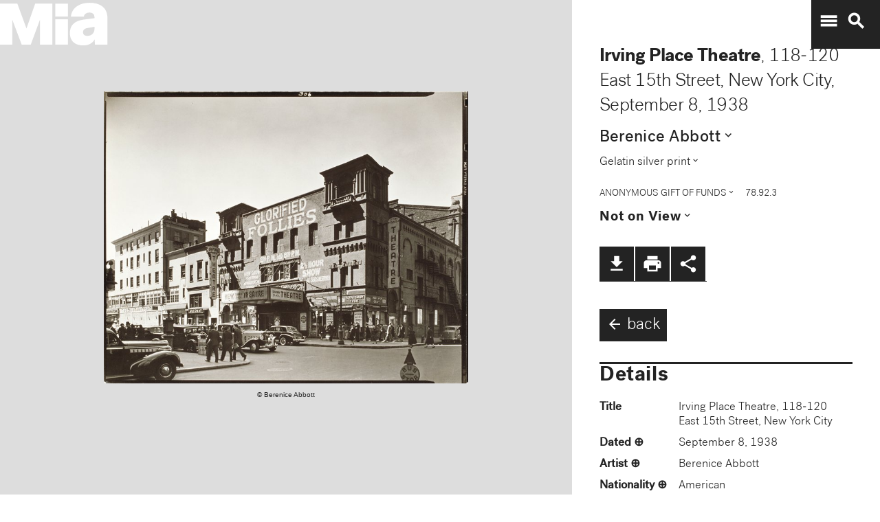

--- FILE ---
content_type: text/plain
request_url: https://mia-dimensions.s3.amazonaws.com/2595/image.svg
body_size: 2716
content:
<svg viewbox="0 0 400 320" class="dimension-view"><rect x="20" y="76.39504427047072" width="282.2478661634998" height="223.60495572952928" class="edge"></rect><line x1="20" y1="76.39504427047072" x2="20.408137791696614" y2="75.9869064787741" class="edge"></line><line x1="302.2478661634998" y1="76.39504427047072" x2="302.6560039551964" y2="75.9869064787741" class="edge"></line><line x1="302.2478661634998" y1="300" x2="302.6560039551964" y2="299.5918622083034" class="edge"></line><line x1="20.408137791696614" y1="75.9869064787741" x2="302.6560039551964" y2="75.9869064787741" class="edge"></line><line x1="302.6560039551964" y1="75.9869064787741" x2="302.6560039551964" y2="299.5918622083034" class="edge"></line><text x="161.1239330817499" y="296" text-anchor="middle">24.5 cm</text><text x="300.2478661634998" y="188.19752213523537" text-anchor="end">19.4 cm</text><text x="40.20406889584831" y="76.19097537462241" text-anchor="start">1 mm</text><g fill-rule="evenodd" transform="translate(322.2478661634998,222.65600395519638)">
      <g class="tennis-ball" transform="scale(0.27622855730287005,0.27622855730287005)">
        <circle class="ball" cx="140.5" cy="140.5" r="139.5"></circle>
        <path class="line" d="M35.4973996,48.6564543 C42.5067217,75.8893541 47.1024057,103.045405 48.5071593,129.267474 C49.2050919,142.295548 49.1487206,156.313997 48.4007524,171.179475 C47.3170518,192.717458 44.831768,215.405368 41.2689042,238.548172 C44.0920595,241.405174 47.0377013,244.140872 50.0973089,246.746747 C54.274085,220.981656 57.1814249,195.664391 58.388118,171.681997 C59.152645,156.487423 59.2103921,142.12682 58.4928407,128.732526 C56.9456805,99.8522041 51.6525537,69.9875212 43.5965239,40.1505937 C40.7799535,42.8710386 38.077622,45.7089492 35.4973996,48.6564543 L35.4973996,48.6564543 Z"></path>
        <path class="line" d="M209.929126,19.4775696 C207.210255,20.7350524 204.523231,22.0798819 201.877774,23.5155872 C185.816543,32.2321125 172.62404,43.5997536 163.365582,57.9858795 C152.309799,75.1647521 147.361062,95.9365435 149.519284,120.438716 C153.246233,162.750546 177.6149,202.948254 215.783496,239.999593 C219.369774,243.480895 223.018502,246.874207 226.714223,250.176799 C229.361836,248.092694 231.93214,245.91478 234.420126,243.648068 C230.467945,240.143617 226.570656,236.534305 222.748767,232.824289 C186.140739,197.287837 162.958794,159.047704 159.480716,119.561284 C157.514766,97.2419721 161.935618,78.6859198 171.774644,63.3976879 C180.045966,50.5454103 191.971382,40.2695847 206.647666,32.3046788 C211.02518,29.9289759 215.539302,27.8153877 220.133919,25.9481492 C216.833521,23.6494818 213.429097,21.4897954 209.929126,19.4775696 L209.929126,19.4775696 Z"></path>
    </g></g></svg>